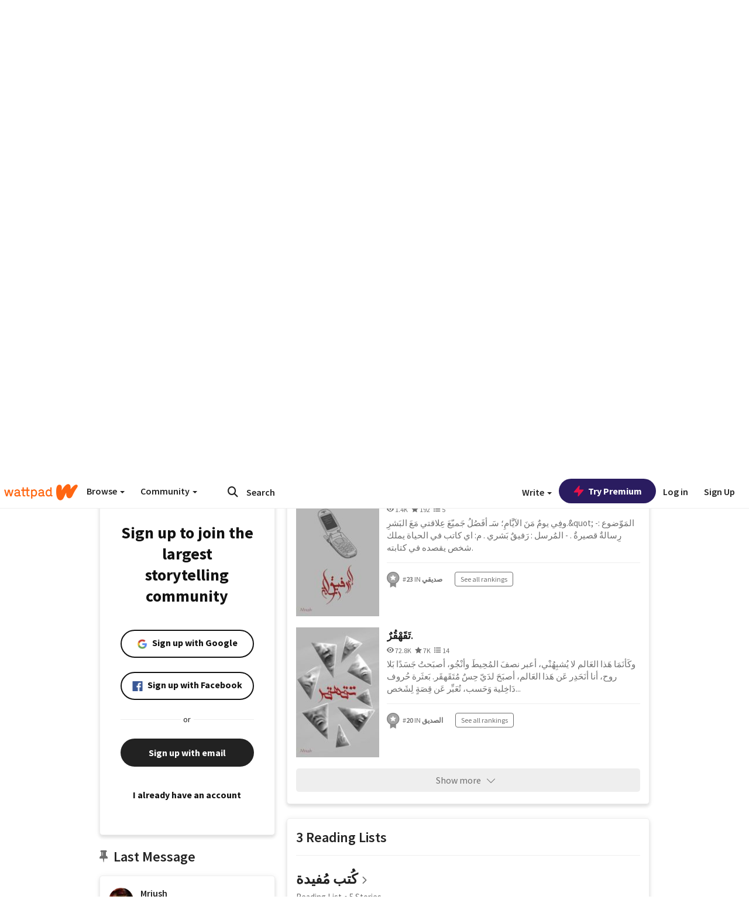

--- FILE ---
content_type: application/javascript;charset=utf-8
request_url: https://ase.clmbtech.com/message?cid=65973%3A3140&val_102=embed.wattpad.com&val_120=0&val_101=65973%3A3140&val_101=ctrt%3Aembed.wattpad.com&val_122=
body_size: 216
content:
$cr.cbkf("[{\"uuid\" : \"b997a0bb-6c36-435b-bb19-4d9f4221713b-61f8\", \"optout\" : \"null\", \"_col_sync\" : \"false\", \"error\" : \"invalid request!!!\", \"cl\" : \"null\", \"dmp_emhash\" : \"null\", \"dmp_phhash\" : \"null\" }]")

--- FILE ---
content_type: application/javascript
request_url: https://sync.springserve.com/usersync/jsonp?callback=callback
body_size: 197
content:
callback({'user_id': 'e42a5e76-9169-4061-af36-12fd004f0bfd'})